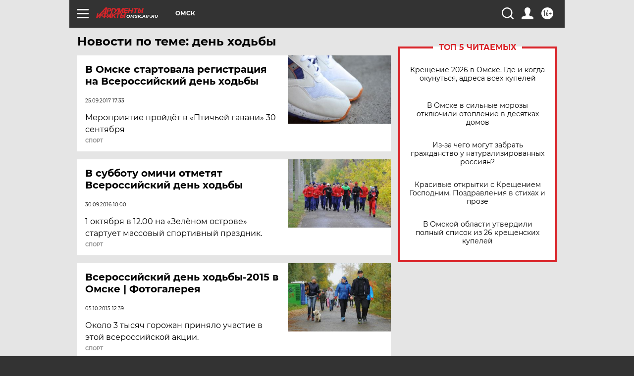

--- FILE ---
content_type: text/html
request_url: https://tns-counter.ru/nc01a**R%3Eundefined*aif_ru/ru/UTF-8/tmsec=aif_ru/158085651***
body_size: -72
content:
DAB36B10696ABD24X1768602916:DAB36B10696ABD24X1768602916